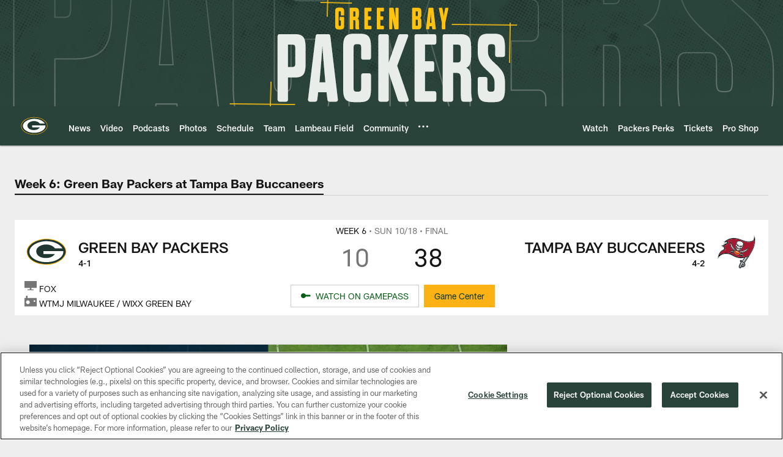

--- FILE ---
content_type: text/html; charset=utf-8
request_url: https://www.google.com/recaptcha/api2/aframe
body_size: 261
content:
<!DOCTYPE HTML><html><head><meta http-equiv="content-type" content="text/html; charset=UTF-8"></head><body><script nonce="FdOxZyAvZX7WTJV_nY_kOQ">/** Anti-fraud and anti-abuse applications only. See google.com/recaptcha */ try{var clients={'sodar':'https://pagead2.googlesyndication.com/pagead/sodar?'};window.addEventListener("message",function(a){try{if(a.source===window.parent){var b=JSON.parse(a.data);var c=clients[b['id']];if(c){var d=document.createElement('img');d.src=c+b['params']+'&rc='+(localStorage.getItem("rc::a")?sessionStorage.getItem("rc::b"):"");window.document.body.appendChild(d);sessionStorage.setItem("rc::e",parseInt(sessionStorage.getItem("rc::e")||0)+1);localStorage.setItem("rc::h",'1768993064880');}}}catch(b){}});window.parent.postMessage("_grecaptcha_ready", "*");}catch(b){}</script></body></html>

--- FILE ---
content_type: text/javascript; charset=utf-8
request_url: https://auth-id.packers.com/accounts.webSdkBootstrap?apiKey=4_5ypIxyFmXwkbaj3rITn4IQ&pageURL=https%3A%2F%2Fwww.packers.com%2Fgame-day%2F2020%2Freg-week6%2Fpackers-at-buccaneers%2F&sdk=js_latest&sdkBuild=18435&format=json
body_size: 417
content:
{
  "callId": "019be033f58e7be095377163d727eae9",
  "errorCode": 0,
  "apiVersion": 2,
  "statusCode": 200,
  "statusReason": "OK",
  "time": "2026-01-21T10:57:40.251Z",
  "hasGmid": "ver4"
}